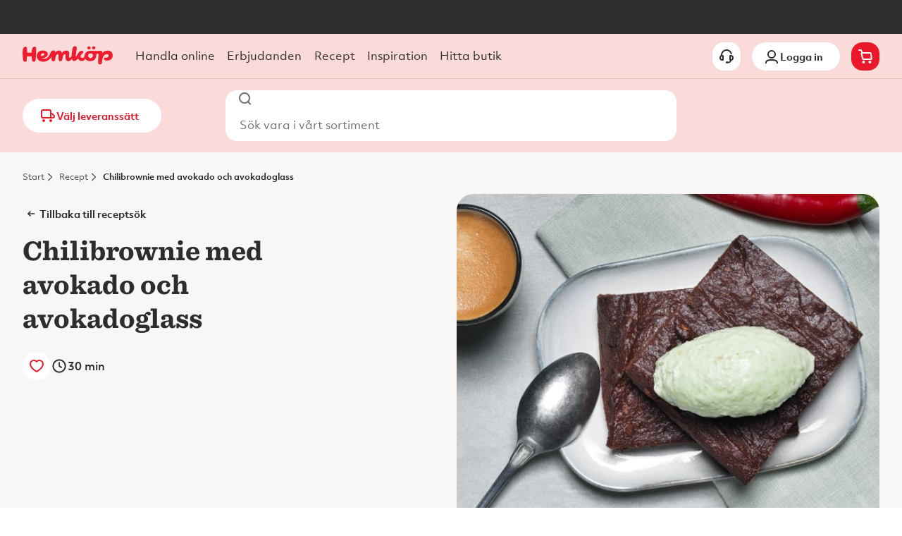

--- FILE ---
content_type: application/javascript; charset=UTF-8
request_url: https://www.hemkop.se/_next/static/ca11f794/_buildManifest.js
body_size: 1850
content:
self.__BUILD_MANIFEST=function(e,a,s,t,n,r,i,c,o,d,l,p,u,k,g,h){return{__rewrites:{afterFiles:[{has:e,source:"/:nextInternalLocale(sv)/language/files/hemkop/sv",destination:"/:nextInternalLocale/api/translations"},{has:e,source:"/:nextInternalLocale(sv)/anvandare/inloggning",destination:r},{has:e,source:"/:nextInternalLocale(sv)/leverans/valj/hem",destination:r},{has:e,source:"/:nextInternalLocale(sv)/leverans/valj/hamta",destination:r},{has:e,source:"/:nextInternalLocale(sv)/produkt/:name",destination:"/:nextInternalLocale/productDetail/:name"},{has:e,source:"/:nextInternalLocale(sv)/mina-sidor/kop/:orderId",destination:"/:nextInternalLocale/mina-sidor/kop/detalj"},{has:e,source:"/:nextInternalLocale(sv)/min-order/:orderId",destination:"/:nextInternalLocale/min-order/detalj"}],beforeFiles:[{has:e,source:"/:nextInternalLocale(sv)/mina-sidor",destination:"/:nextInternalLocale/mina-sidor/min-profil"}],fallback:[{has:e,source:"/:nextInternalLocale(sv)/payexintegration/:path*",destination:e},{has:e,source:"/:nextInternalLocale(sv)/axfood/rest/:path*",destination:e},{has:e,source:"/:nextInternalLocale(sv)/axfoodcommercewebservices/v2/:path*",destination:e},{has:e,source:"/:nextInternalLocale(sv)/cx-preview/:path*",destination:e},{has:e,source:"/:nextInternalLocale(sv)/search/:path*",destination:e},{has:e,source:"/:nextInternalLocale(sv)/buyAllProductsComponent/:componentId",destination:e},{has:e,source:"/:nextInternalLocale(sv)/genericPageBannerListComponent/:componentId",destination:e},{has:e,source:"/:nextInternalLocale(sv)/leftMenu/:path*",destination:e},{has:e,source:"/:nextInternalLocale(sv)/pageBannerListComponent/:componentId",destination:e},{has:e,source:"/:nextInternalLocale(sv)/productBannerComponent/:path*",destination:e},{has:e,source:"/:nextInternalLocale(sv)/productCarouselComponent/:path*",destination:e},{has:e,source:"/:nextInternalLocale(sv)/twoTilesButtonAndProductBannerComponent/:componentId",destination:e},{has:e,source:"/:nextInternalLocale(sv)/c/:path*",destination:e},{has:e,source:"/:nextInternalLocale(sv)/singlestepcheckout/:path*",destination:e},{has:e,source:"/:nextInternalLocale(sv)/customers/:path*",destination:e},{has:e,source:"/:nextInternalLocale(sv)/login/:path*",destination:e},{has:e,source:"/:nextInternalLocale(sv)/logout",destination:e}]},"/":[a,s,t,"static/chunks/pages/index-ebeabc2a94cbd879.js"],"/401":["static/chunks/pages/401-28d64e128878d970.js"],"/404":["static/chunks/pages/404-213ebee306d6dacc.js"],"/500":["static/chunks/pages/500-44dfd7565eb78381.js"],"/_error":["static/chunks/pages/_error-84ae7abd3f0cc500.js"],"/app-faq":[a,s,t,"static/chunks/pages/app-faq-b6a1b73eea00da91.js"],"/app-kontakta-oss":[a,s,t,"static/chunks/pages/app-kontakta-oss-b708428aea1afb83.js"],"/artikel/[...slug]":[a,s,t,"static/chunks/pages/artikel/[...slug]-c9cc6107244c6d3b.js"],"/beta/test-isr":["static/chunks/pages/beta/test-isr-00bc2604bce975f8.js"],"/butik/[id]":[a,s,t,"static/chunks/pages/butik/[id]-38c65db025830e55.js"],"/butik-sok":["static/chunks/7d0bf13e-636ad4e7de9799cb.js","static/chunks/pages/butik-sok-2c51010809df06e5.js"],"/dev-info":["static/chunks/pages/dev-info-40da97ec31611296.js"],"/erbjudanden":[i,"static/chunks/pages/erbjudanden-f9e1f06e54453759.js"],"/erbjudanden/[id]":[i,"static/chunks/pages/erbjudanden/[id]-6fa8c1561d725011.js"],"/faq":["static/chunks/pages/faq-31fa24bdd7d432a5.js"],"/glomt-losenord/aterstall-losenord-fran-email":["static/chunks/pages/glomt-losenord/aterstall-losenord-fran-email-db343f57383d6f4f.js"],"/glomt-losenord/foretag":[c,"static/chunks/pages/glomt-losenord/foretag-1006caf79f7479a5.js"],"/glomt-losenord/privat":[c,"static/chunks/pages/glomt-losenord/privat-1fe9c1140c8618fa.js"],"/handla":[a,s,t,"static/chunks/pages/handla-fae2ee7ca6f9a313.js"],"/kassa":[n,"static/chunks/344-a74ac1f4b7f91486.js",a,s,t,o,d,l,"static/chunks/pages/kassa-86fd896a0f6e22d4.js"],"/kassa/bekraftelse/[orderId]":[l,"static/chunks/pages/kassa/bekraftelse/[orderId]-0e8f978db2be2f89.js"],"/min-order/detalj":[n,p,"static/chunks/pages/min-order/detalj-5278207f5006dae2.js"],"/mina-sidor/konto-uppgifter":[u,"static/chunks/pages/mina-sidor/konto-uppgifter-7d778bf88b98e758.js"],"/mina-sidor/kop":["static/chunks/pages/mina-sidor/kop-e3030577da2aae77.js"],"/mina-sidor/kop/detalj":[n,p,"static/chunks/pages/mina-sidor/kop/detalj-2f060bf2b5f43cdc.js"],"/mina-sidor/min-profil":[u,"static/chunks/pages/mina-sidor/min-profil-5e39f933a9a94320.js"],"/mina-sidor/mina-formaner":[n,d,"static/chunks/pages/mina-sidor/mina-formaner-cbe7cf93c7fdefa1.js"],"/mina-sidor/mina-listor":[k,"static/chunks/pages/mina-sidor/mina-listor-5703fc17b015da34.js"],"/mina-sidor/mina-listor/[listId]":[k,"static/chunks/pages/mina-sidor/mina-listor/[listId]-fb9f3520cc291fb2.js"],"/mina-sidor/mitt-medlemskap":["static/chunks/pages/mina-sidor/mitt-medlemskap-b351b4333ae601b5.js"],"/mina-sidor/sparade-recept":["static/chunks/pages/mina-sidor/sparade-recept-4964471682e2fc59.js"],"/o/[deliveryId]":["static/chunks/2c796e83-9e703d279c454b8d.js","static/css/260f728284d2fef3.css","static/chunks/pages/o/[deliveryId]-84cf559b43a0d55c.js"],"/press/[[...slug]]":[a,s,t,"static/chunks/pages/press/[[...slug]]-0374872b2e105a09.js"],"/preview/erbjudanden":["static/chunks/pages/preview/erbjudanden-b6668a3854a42365.js"],"/preview/recept/[id]":[g,"static/chunks/pages/preview/recept/[id]-e174acb32eddb9b0.js"],"/productDetail/[name]":["static/chunks/pages/productDetail/[name]-e3583b51c130dc12.js"],"/recept/[id]":[g,"static/chunks/pages/recept/[id]-7c8d94d2392e8f5a.js"],"/receptsok":[a,"static/chunks/pages/receptsok-187dc88409917c95.js"],"/registrera/foretag/identifiera":[h,"static/chunks/pages/registrera/foretag/identifiera-e7594745afaf9fc0.js"],"/registrera/foretag/skapa":[s,"static/chunks/pages/registrera/foretag/skapa-6289dd5b496b878d.js"],"/registrera/foretag/valkommen":["static/chunks/pages/registrera/foretag/valkommen-26482c24bb59f649.js"],"/registrera/privat/identifiera":[h,"static/chunks/pages/registrera/privat/identifiera-243ccd3596fecf3a.js"],"/registrera/privat/skapa":["static/chunks/pages/registrera/privat/skapa-d08ee26541b82704.js"],"/registrera/privat/slutfor":["static/chunks/pages/registrera/privat/slutfor-c8b0193d43f4b7d0.js"],"/registrera/privat/valkommen":["static/chunks/pages/registrera/privat/valkommen-e5908440541853ae.js"],"/sok":[a,"static/chunks/pages/sok-e5e2793dac41679c.js"],"/sortiment/[...categories]":[a,s,t,"static/chunks/pages/sortiment/[...categories]-072bb78270805176.js"],"/varukorg":[n,a,s,t,o,"static/chunks/pages/varukorg-bc27972c11b4319c.js"],"/veckans-erbjudanden":[a,s,t,"static/chunks/pages/veckans-erbjudanden-f78d757e8c4a3175.js"],sortedPages:["/","/401","/404","/500","/_app","/_error","/app-faq","/app-kontakta-oss","/artikel/[...slug]","/beta/test-isr","/butik/[id]","/butik-sok","/dev-info","/erbjudanden","/erbjudanden/[id]","/faq","/glomt-losenord/aterstall-losenord-fran-email","/glomt-losenord/foretag","/glomt-losenord/privat","/handla","/kassa","/kassa/bekraftelse/[orderId]","/min-order/detalj","/mina-sidor/konto-uppgifter","/mina-sidor/kop","/mina-sidor/kop/detalj","/mina-sidor/min-profil","/mina-sidor/mina-formaner","/mina-sidor/mina-listor","/mina-sidor/mina-listor/[listId]","/mina-sidor/mitt-medlemskap","/mina-sidor/sparade-recept","/o/[deliveryId]","/press/[[...slug]]","/preview/erbjudanden","/preview/recept/[id]","/productDetail/[name]","/recept/[id]","/receptsok","/registrera/foretag/identifiera","/registrera/foretag/skapa","/registrera/foretag/valkommen","/registrera/privat/identifiera","/registrera/privat/skapa","/registrera/privat/slutfor","/registrera/privat/valkommen","/sok","/sortiment/[...categories]","/varukorg","/veckans-erbjudanden"]}}(void 0,"static/chunks/4159-5989fde5dea1a669.js","static/chunks/8796-35a55852497cbd60.js","static/chunks/7310-47d6593ad9971850.js","static/chunks/3538-14a8c045531a0d0a.js","/:nextInternalLocale","static/chunks/8437-dc7b4e8cf1425b91.js","static/chunks/8984-77d3360ebd2ea286.js","static/chunks/4235-6e40f1771d071747.js","static/chunks/6629-d2b393aa28dd192b.js","static/chunks/873-a0c568be47a6eae4.js","static/chunks/9407-8ecaaa82902bec86.js","static/chunks/3444-96f3ddb528125e76.js","static/chunks/3630-f304ae70c60d9a41.js","static/chunks/1578-43018685e87a628a.js","static/chunks/8508-28efaf63ade6c625.js"),self.__BUILD_MANIFEST_CB&&self.__BUILD_MANIFEST_CB();

--- FILE ---
content_type: application/javascript; charset=UTF-8
request_url: https://www.hemkop.se/_next/static/chunks/pages/faq-31fa24bdd7d432a5.js
body_size: 2290
content:
(self.webpackChunk_N_E=self.webpackChunk_N_E||[]).push([[7746],{50008:function(e,t,n){(window.__NEXT_P=window.__NEXT_P||[]).push(["/faq",function(){return n(77342)}])},77342:function(e,t,n){"use strict";let r,i;n.r(t),n.d(t,{__N_SSG:function(){return P},default:function(){return C}});var o=n(48282),a=n(18529);let l=()=>"u">typeof window,s=e=>e instanceof HTMLIFrameElement,d=e=>{"complete"===window.document.readyState?e():window.addEventListener("load",e)},u=(e,t)=>{t(),e.addEventListener("load",t)},c=(e,t)=>{var n,r;let i=(null==(n=e.contentWindow)?void 0:n.document.readyState)==="complete";return"about:blank"!==e.src&&(null==(r=e.contentWindow)?void 0:r.location.href)!=="about:blank"&&i?t():e.addEventListener("load",t)},f=()=>({offsetSize:0,checkOrigin:!0,enableLegacyLibSupport:!1}),m=e=>{try{return new URL(e.src).origin===window.location.origin}catch{return!1}},g=e=>{try{let t=new URL(e.src).origin;if("about:blank"!==t)return t}catch{}return null},h=e=>(Object.keys(e).forEach(t=>void 0===e[t]&&delete e[t]),e),w=e=>{let{height:t,width:n}=e.getBoundingClientRect();return{height:Math.ceil(t),width:Math.ceil(n)}},y=(e,t)=>e?t?e.querySelector(t):e.documentElement:null,b=(e,t)=>{e&&(t.bodyPadding&&(e.body.style.padding=t.bodyPadding),t.bodyMargin&&(e.body.style.margin=t.bodyMargin))},p=e=>e<=100?100:e<=120?1e3:1e4,v=()=>"[iFrameSizer]ID:0:false:false:32:true:true::auto:::0:false:child:auto:true:::true:::false",E=(r=null,()=>{if(!r){let e=({target:e})=>{let t=S.find(({iframe:t})=>t.contentDocument===e.ownerDocument);if(!t)return;let{iframe:n,settings:r}=t,i=y(n.contentDocument,r.targetElementSelector);if(!i)return;let{height:o}=w(i);o&&k({newHeight:o,registeredElement:t})};r=new ResizeObserver(t=>t.forEach(e))}return r}),S=[],L=(e,t)=>{if(!l())return[];let n={...f(),...h(e??{})},r="string"==typeof t?Array.from(document.querySelectorAll(t)).filter(s):t?s(t)?[t]:[]:Array.from(document.getElementsByTagName("iframe")),i=function(e,t){if(Array.isArray(e.checkOrigin))return e.checkOrigin;if(!e.checkOrigin)return[];let n=[];for(let e of t){let t=g(e);t&&n.push(t)}return n}(n,r);return r.map(e=>{let t={iframe:e,settings:n,interactionState:{isHovered:!1},initContext:{isInitialized:!1,retryAttempts:0}},r=function(e,t){let n=m(e.iframe)?function(e){let{iframe:t,settings:n}=e,{targetElementSelector:r}=n,i=0,o=()=>{let e=y(t.contentDocument,r);if(!t.contentDocument||!e)return setTimeout(o,p(++i));b(t.contentDocument,n),E().observe(e)};return c(t,o),()=>{let e=y(t.contentDocument,r);e&&E().unobserve(e),t.removeEventListener("load",o)}}(e):function(e,t){let{iframe:n,initContext:r,settings:{checkOrigin:i,enableLegacyLibSupport:o,targetElementSelector:a,bodyPadding:l,bodyMargin:s}}=e,d=r=>{var a;let l=!i||t.includes(r.origin);if(!(n.contentWindow!==r.source||!l)){if((null==(a=r.data)?void 0:a.type)==="iframe-resized"){let{height:t}=r.data;t&&k({newHeight:t,registeredElement:e});return}if(o){let t=function(e){if("string"==typeof e.data&&e.data.startsWith("[iFrameSizer]")){let[t,n]=e.data.split(":"),r=+n;return r>0?r:null}return null}(r);null!==t&&k({newHeight:t,registeredElement:e});return}}};window.addEventListener("message",d);let c=o?v():{type:"iframe-child-init",targetElementSelector:a,bodyPadding:l,bodyMargin:s},f=()=>{u(n,()=>{var e;return null==(e=n.contentWindow)?void 0:e.postMessage(c,"*")}),r.retryAttempts++,r.retryTimeoutId=window.setTimeout(f,p(r.retryAttempts))};return f(),()=>window.removeEventListener("message",d)}(e,t),r=function({iframe:e,interactionState:t}){let n=()=>{t.isHovered=!0},r=()=>{t.isHovered=!1};return e.addEventListener("mouseenter",n),e.addEventListener("mouseleave",r),()=>{e.removeEventListener("mouseenter",n),e.removeEventListener("mouseleave",r)}}(e);return()=>{n(),r()}}(t,i);return S.push(t),{unsubscribe:()=>{r(),S=S.filter(t=>t.iframe!==e)}}})};function k({registeredElement:e,newHeight:t}){let{iframe:n,settings:r,interactionState:i,initContext:o}=e;o.isInitialized||(o.isInitialized=!0,clearTimeout(o.retryTimeoutId));let a=n.getBoundingClientRect(),l=t+r.offsetSize;if(n.style.height=`${l}px`,!r.onIframeResize)return;let s={iframe:n,settings:{...r},interactionState:{...i},previousRenderState:{rect:a},nextRenderState:{rect:n.getBoundingClientRect()}};r.onIframeResize(s)}let z=(i=null,()=>(i||(i=new ResizeObserver(e=>{if(!e[0].target)return;let{height:t,width:n}=w(e[0].target);window.parent.postMessage({type:"iframe-resized",width:n,height:t},"*")})),i)),x=!1;l()&&window.self!==window.top&&window.addEventListener("message",e=>{var t;(null==(t=e.data)?void 0:t.type)==="iframe-child-init"&&d(()=>(function e(t,n=0){let{targetElementSelector:r,bodyPadding:i,bodyMargin:o}=t.data,a=y(document,r);if(x||window.parent!==t.source)return;if(!a)return setTimeout(()=>e(t,n+1),p(n));b(document,{bodyMargin:o,bodyPadding:i});let l=z();l.disconnect(),l.observe(a),x=!0})(e))});var _=n(80753);let M=(0,n(23523).ZP)(function(e){let t=(0,a.useRef)(null),{settings:n,iframeAttributes:r}=function(e){let{offsetSize:t,enableLegacyLibSupport:n,checkOrigin:r,onIframeResize:i,targetElementSelector:o,bodyMargin:a,bodyPadding:l,...s}=e;return{iframeAttributes:s,settings:{offsetSize:t,enableLegacyLibSupport:n,checkOrigin:r,onIframeResize:i,targetElementSelector:o,bodyMargin:a,bodyPadding:l}}}(e);return(0,a.useEffect)(()=>{if(!t.current)return;let e=L(n,t.current);return()=>e.forEach(e=>e.unsubscribe())},[]),(0,o.jsx)("iframe",{...r,ref:t})}).withConfig({componentId:"sc-1e40115c-0"})(["display:block;width:",";min-width:100%;height:100%;border:none;"],(0,_.hO)(1));var O=()=>((0,a.useEffect)(()=>{let e=e=>{"@IMBOX/onHelpcenterLinkClick"===e.data.type&&window.scrollTo({top:0})};return window.addEventListener("message",e,!1),()=>{window.removeEventListener("message",e)}}),(0,o.jsx)(M,{title:"Hemk\xf6p FAQ",src:"https://hemkop.imbox.wiki",enableLegacyLibSupport:!0})),R=n(14153),I=n(76924),T=n(28649),A=n.n(T),P=!0,C=e=>{let{canonicalUrl:t}=e,{t:n}=(0,I.Z)("customerservice");return(0,o.jsxs)(o.Fragment,{children:[(0,o.jsxs)(A(),{children:[(0,o.jsx)("title",{children:"".concat(n("faq->title")).concat(n("common:seo->defaultTitleSuffix"))}),(0,o.jsx)("meta",{name:"description",content:n("faq->info")},"description")]}),(0,o.jsx)(R.Z,{url:t}),(0,o.jsx)(O,{})]})}}},function(e){e.O(0,[2888,9774,179],function(){return e(e.s=50008)}),_N_E=e.O()}]);
//# sourceMappingURL=faq-31fa24bdd7d432a5.js.map

--- FILE ---
content_type: application/javascript
request_url: https://widget.releasy.se/static/js/CustomerChatHemkopmsgHeadless.js
body_size: 7721
content:
!function(t,e,s,a,i){t._genesysJs=e,t[e]=t[e]||function(){(t[e].q=t[e].q||[]).push(arguments)},t[e].t=1*new Date,t[e].c={environment:"prod-euc1",deploymentId:"b170359a-282a-420e-bd23-6fda2bb7b7e5"},(i=document.createElement("script")).async=1,i.src="https://apps.mypurecloud.de/genesys-bootstrap/genesys.min.js",i.charset="utf-8",document.head.appendChild(i)}(window,"Genesys"),Genesys("registerPlugin","Plugin",(function(t){releasySupportChatWidget.addscriptjs(),t.command("GenesysJS.configuration").then((t=>{console.log("Deployment configuration",t),setTimeout((function(){releasySupportChatWidget.InitChat()}),releasySupportChatWidget.InitDelay??0)}))}));class ReleasySupportChatWidget{constructor(){this.InitDelay=4e3,this.chatstarted=!1,this.chatUserName="",this.chatQuery="",this.agentname="",this.avatar="",this.alertstate,this.mcount=1,this.Language,this.NewMessages=0,this.$audio,this.$StartButton,this.$chatButtonText,this.$chatHeader,this.$chatHeader2,this.$chatContainer,this.$chatStart,this.$chatwindow,this.$chatMessageDiv,this.$latestChatMessageDiv,this.$chatMessageText,this.$chatMessageTextSendBtn,this.$chatContainerButtonCoBrowseAbort,this.$chatContainerButtonAndText,this.$chatContainerLatestChatMessage,this.$userInformation,this.$sendbuttonsvg,this.$sendbuttonsvg2,this.$chatButtonNewmessages,this.$chatNotificationIfOnSamePage,this.$chatContainerButtonAndText2,this.textFilePath="https://widget.releasy.se/static/js/something.txt",this.indicatemeUrl="https://csi.indicateme.se/1/11/160471?callid=",this.FormName="",this.chatNameText0="",this.chatNameText1="",this.chatNameText2="",this.chatNameText3="",this.chatNameText4="",this.chatNameText5="",this.chatNameText6="",this.chatNameText7="",this.chatNameText8="",this.chatNameText9="",this.FormEmailAddress="",this.FormQuery="",this.customerSentMessageDisabledTimeStamp=!1,this.agentSentMessageDisabledTimeStamp=!1,this.systemSentMessageDisabledTimeStamp=!1,this.StringBuilderWebsite="",this.premessagesent=!1,this.sessionVariablesPrefix="NDErvisuLOqU",this.writingElement,this.QueueName="",this.Category="",this.Brand="",this.Country="",this.clientTypingTimer=null,this.clientTyping=!1,this.wssurl="",this.rooturl="",this.chaturl="",this.chaturlcss="",this.organizationid="",this.deploymentId="",this.targetAddress="",this.openSocket,this.leftChatText="",this.TextsOffline=[],this.isFirstConnection=!1,this.startWebSocket,this.isFirstConnection=!0,this.region="mypurecloud.de",this.messageId="",this.Id="",this.FileType="",this.isForms=!1,this.Subject="",this.UseGenesysAvatar=!1,this.UseGeneralAvatar=!1,this.GeneralAvatarUrl="/static/img/hemkop/Hemkop_ikoner_2023_Kundservice_Final.svg";document.addEventListener("DOMContentLoaded",(()=>{let t=this;"onpagehide"in window?document.addEventListener("pagehide",t.closeWindowHandler,t):document.addEventListener("beforeunload",t.closeWindowHandler,!1)}),{once:!0})}addscriptjs(){this.chaturl=$("#data-chatframe").attr("data-chaturl"),this.rooturl=$("#data-chatframe").attr("data-genesys-url"),this.organizationid=$("#data-chatframe").attr("data-organizationid"),this.deploymentId=$("#data-chatframe").attr("data-deploymentid"),this.chaturlcss=$("#data-chatframe").attr("data-chaturlcss"),$("head").append("<link rel='stylesheet' type='text/css' href='"+this.chaturl+"/"+this.chaturlcss+"'>"),$("head").append("<script src='"+this.chaturl+"/static/js/openinghours.js'><\/script>"),$("head").append("<script src='"+this.chaturl+"/static/js/settingsHemkop.js'><\/script>"),$("head").append("<script src='"+this.chaturl+"/static/js/SettingsChatMsgHeadless.js'><\/script>")}InitChat(t=!1){$(".loading-bar").html(""),$("#chatframe").val(""),$("#chatSuveryFrame").remove();let e=this;this.chaturl=$("#data-chatframe").attr("data-chaturl"),this.rooturl=$("#data-chatframe").attr("data-genesys-url"),this.organizationid=$("#data-chatframe").attr("data-organizationid"),this.deploymentId=$("#data-chatframe").attr("data-deploymentid"),this.chaturlcss=$("#data-chatframe").attr("data-chaturlcss"),$("head").append("<meta http-equiv='cache-control' content='no-cache'>"),$("head").append("<meta http-equiv='expires' content='0'>"),$("head").append("<meta http-equiv='pragma' content='no-cache'>");const s=new ReleasySettingsChatWidget;window.releasySettingsChatWidget=s,this.Language=$("#data-chatframe").attr("data-lang"),s.GetsessionStorages(),this.CreateChatWindows(),this.chatstarted=this.getSessionValue(this.sessionVariablesPrefix+"chatstarted"),null==this.chatstarted&&(this.chatstarted=!1),"true"==this.chatstarted&&(this.chatstarted=!0),1==this.chatstarted&&setTimeout((function(){$(".BubbleNotification").show(),"1"==releasySupportChatWidget.getSessionValue(releasySupportChatWidget.sessionVariablesPrefix+"BubbleNotification")?$(".BubbleNotification").css("background-color","red"):$(".BubbleNotification").css("background-color","green")}),250),settings[this.Language].enablenotify&&setTimeout((function(){e.NotifyCustomer(settings[e.Language].notifyheaderone,settings[e.Language].notifycustomertimeout)}),settings[e.Language].notifycustomertimeout),window.addEventListener("resize",(function(){this.vh=.01*window.innerHeight,this.innerChatWindow=$("#chatwindow").innerHeight(),document.documentElement.style.setProperty("--vh",this.vh+"px"),document.documentElement.style.setProperty("--vhC",this.innerChatWindow+"px"),setTimeout((function(){window.innerWidth>=1023?$("body").removeAttr("style"):window.innerWidth<=1023&&!e.$chatContainer.is(":hidden")&&$("body").css("overflow","hidden")}),100)})),1==this.chatstarted?(this.openStart(!0),this.startChat(!0),s.sessionJoinToken=releasySupportChatWidget.getSessionValue(releasySupportChatWidget.sessionVariablesPrefix+"CoBrowsesessionJoinToken"),"undefined"==s.sessionJoinToken&&(s.sessionJoinToken=null),"null"==s.sessionJoinToken||null==s.sessionJoinToken?releasySupportChatWidget.CoBrowseHideAbortBtn():releasySupportChatWidget.CoBrowseShowAbortBtn()):(releasySupportChatWidget.setSessionValue(releasySupportChatWidget.sessionVariablesPrefix+"ListTextBankId",null),releasySupportChatWidget.deleteSession(releasySupportChatWidget.sessionVariablesPrefix+"ListTextBankId",null));new FileUpload(settings[e.Language].fileUploadUri,e);this.getSessionValue(this.sessionVariablesPrefix+"minimizeWindow");null==this.getSessionValue(this.sessionVariablesPrefix+"minimizeWindow")&&this.minimizeWindowDirect()}closeWindowHandler(){releasySettingsChatWidget.disconnect()}GetCategory(){let t=this;for(var e in $("#ChatSubject").empty(),$("#ChatSubject").off("change").on("change",(function(){t.chatNameText0=t.getSessionValue(t.sessionVariablesPrefix+"appChatt"),"true"==t.chatNameText0?t.Category=$("#ChatSubject").val()+"appChatt":t.Category=$("#ChatSubject").val()})),settings[this.Language].chatSubject)0==e?$("#ChatSubject").append("<option   value='"+settings[this.Language].chatSubjectValues[e]+"' disabled selected>"+settings[this.Language].chatSubject[e]+"</option>"):$("#ChatSubject").append("<option value='"+settings[this.Language].chatSubjectValues[e]+"'>"+settings[this.Language].chatSubject[e]+"</option>")}NotifyCustomer(t,e){$(".chatButtonNewmessages").text(t),this.$chatButtonNewmessages.show(),this.$chatButtonNewmessages.removeAttr("disabled")}NotifyCustomerHide(){this.$chatButtonNewmessages.hide(),$(".BubbleNotification").css("background-color","green"),releasySupportChatWidget.setSessionValue(releasySupportChatWidget.sessionVariablesPrefix+"BubbleNotification","0")}CoBrowseShowAbortBtn(){this.$chatContainerButtonCoBrowseAbort.show()}CoBrowseHideAbortBtn(){this.$chatContainerButtonCoBrowseAbort.hide()}CreateChatWindows(){$(".loading-bar").html(""),this.$audio=$("<audio id='chatAlert' src='"+this.chaturl+"/static/snd/alert.mp3' type='audio/mpeg'></audio>"),this.$StartButton=$("<button aria-label='Öppna chatt' role='button' class='startChatButton focusable-div' onkeydown='releasySupportChatWidget.handleKeyDown(event, 0)' onclick='releasySupportChatWidget.openStart(false);'><div class='BubbleNotification'></div><div class='chatButtonImage'></div></button>"),this.$chatButtonText=$("<div class='chatButtonText'>"+settings[this.Language].chatButtonText+"</div>"),this.$chatButtonNewmessages=$("<div class='slide-in-fwd-bottom'><div class='chatButtonNewmessages '></div> <div class='chatButtonNewmessagesArrowDown'></div></div>"),this.$chatNotificationIfOnSamePage=$("<div class='notifycustomer slide-in-fwd-bottom'>"+settings[this.Language].notifyheaderone+" <h3>"+settings[this.Language].notifyheaderthree+"</h3></div>"),this.$chatHeader=$("<div class='chatHeader'><button class='chatMinimizeBtn' aria-label='Minimera chatt'  onclick='releasySupportChatWidget.minimizeWindow();' style='pointer-events: all;'><img src='https://widget.releasy.se/static/img/hemkop/minus.svg' alt='"+settings[this.Language].chatMinimize+"' class='chatCloseButton'></button><button aria-label='Stäng chatt' class='chatExitBtn' onclick='releasySupportChatWidget.exitChat();' style='pointer-events: all;'><img src='https://widget.releasy.se/static/img/hemkop/close.svg' alt="+settings[this.Language].chatExit+" class='chatCloseButton'></button></div>"),this.$chatContainer=$("<div id='chatContainer' class='chatContainer scale-in-br'></div>"),this.$chatContainerButtonCoBrowseAbort=$("<div id='chatContainerButtonCoBrowseAbort' class='chatContainerButtonAndText' ></div>"),this.$chatContainerButtonAndText=$("<div id='chatContainerButtonAndText' class='chatContainerButtonAndText' ></div>"),this.$chatContainerButtonAndText2=$("<div id='chatContainerButtonAndText2' class='chatContainerButtonAndText2' ></div>"),this.$chatContainerLatestChatMessage=$("<div id='chatContainerLatestChatMessage' style='display:flex'></div>"),this.$chatStart=$("<div id='chatStart' class='chatStart'></div>"),this.$chatwindow=$("<div id='chatwindow' class='chatwindow chatwindowMobile'></div>"),this.$chatMessageDiv=$("<div id='chatMessageTextDiv' class='chatMessageTextDiv'></div>"),this.$latestChatMessageDiv=$("<div id='latestChatMessageTextDiv' style='height:auto; display:flex;border-radius:55px;margin-bottom:0.5em;border:unset; border-top:0px solid lightgray;' class='chatMessageTextDiv fadein'></div>"),this.$chatCoBrowseBtnAbort=$("<div onclick='releasySupportChatWidget.chatCoBrowseAbort();' id='chatCoBrowseBtnAbort' class='chatButtonPosition'></div>"),this.$chatMessageText=$("<textarea autocomplete='off' id='chatInputBox' type='text' class='chatMessageText' name='chatMessageText' placeholder='"+settings[this.Language].writeMessage+"...'></textarea>"),this.$chatMessageTextSendBtn=$("<div onclick='releasySupportChatWidget.chatMessageTextSend();'  id='chatMessageTextSendBtn' class='chatButtonPosition'></div>"),this.$CoBrowseBtnAbortbuttonsvg=$("<button type='button' id='CoBrowseAbortBtn' class='btn btn-primaryRel btn-advania'>"+settings[this.Language].CoBrowseAbort+"</button> "),this.$sendbuttonsvg=$("<img hidden class='buttonImage' alt='Skicka' role='presentation' src='' id='sendbuttonsvg'></img>"),this.$sendbuttonsvg2=$("<button type='button' id='sendMsg' class='btn btn-primaryRel btn-advania'>"+settings[this.Language].sendChatTextButton+"</button> "),this.$chatCoBrowseBtnAbort.append(this.$CoBrowseBtnAbortbuttonsvg),this.$chatMessageTextSendBtn.append(this.$sendbuttonsvg),this.$chatMessageTextSendBtn.append(this.$sendbuttonsvg2),$("#chatframe").append(this.$StartButton),$("#chatframe").prepend(this.$chatButtonNewmessages),$("#chatframe").append(this.$chatContainer),this.$StartButton.append(this.$chatButtonText),this.$StartButton.append(this.$chatButtonNewmessages),this.$chatButtonNewmessages.hide(),this.$chatContainerButtonCoBrowseAbort.hide(),$(".chatContainer").hide(),this.chatstarted=this.getSessionValue(this.sessionVariablesPrefix+"chatstarted"),"true"==this.chatstarted||1==this.chatstarted?this.bindDivStartContent():this.bindDivStartContentFAQchat(),$(".startChatButton").show();let t=this;this.$chatMessageText.off("click").on("click",(function(){setTimeout((function(){t.updateChatWindow()}),250)})),this.$chatSurvey=$("<div class='chatSurvey'><button height='0' width='0' onclick='releasySupportChatWidget.resetIframeWindow()' value='X'><img src='"+this.chaturl+"/static/img/cross-40.png' alt="+settings[this.Language].chatExit+" class='chatCloseButton' aria-label='Stäng'></img></button><iframe src='' id='chatSuveryFrame'></iframe></div>"),this.$chatSurvey.slideToggle(),$("#chatframe").append(this.$chatSurvey),$("#chatSuveryFrame").onload=function(){$chatSurvey.slideToggle()}}resetIframeWindow(){this.$chatSurvey.slideToggle(),$("#chatSuveryFrame").attr("src",""),sessionStorage.getItem("Sessionid")&&$(".startChatButton").hide()}minimizeWindow(){$("body").removeAttr("style"),$(".chatContainer").slideToggle(),$(".startChatButton").css("display","block"),this.setSessionValue(this.sessionVariablesPrefix+"minimizeWindow","1")}minimizeWindowDirect(){$("body").removeAttr("style"),$(".chatContainer").css("display","none"),$(".startChatButton").css("display","block"),this.setSessionValue(this.sessionVariablesPrefix+"minimizeWindow","1")}LogonBankId(){const t=new XMLHttpRequest;t.open("GET","https://bankid-idp.releasy.eu/auth_code",!0),t.onload=function(){if(200===t.status){const e=JSON.parse(t.responseText);e.code?(alert("Authorization Code: "+e.code),releasySupportChatWidget.authCode=e.code,releasySupportChatWidget.integrateGenesysAuth(e.code,releasySupportChatWidget.getStoredCodeVerifier(),releasySupportChatWidget.getStoredNonce())):alert("No authorization code returned.")}else alert("Failed to get authorization code.")},t.onerror=function(){alert("An error occurred while making the request.")},t.send()}integrateGenesysAuth(t,e,s){releasySupportChatWidget.authCode=t,releasySupportChatWidget.authCodeVal=t,console.log("Initializing Genesys Plugin"),releasySettingsChatWidget.startQrCodeGeneration()}getStoredCodeVerifier(){let t=sessionStorage.getItem("codeVerifier");return t||(console.log("Code Verifier not found in session, generating new one"),t=releasySupportChatWidget._generateCodeVerifier(128),sessionStorage.setItem("codeVerifier",t)),t}getStoredNonce(){let t=sessionStorage.getItem("nonce");return t||(console.log("Nonce not found in session, generating new one"),t=releasySupportChatWidget._generateNonce(16),sessionStorage.setItem("nonce",t)),t}_generateNonce(t){const e="ABCDEFGHIJKLMNOPQRSTUVWXYZabcdefghijklmnopqrstuvwxyz0123456789";return Array.from({length:t},(()=>e.charAt(Math.floor(62*Math.random())))).join("")}_generateCodeVerifier(t){const e="ABCDEFGHIJKLMNOPQRSTUVWXYZabcdefghijklmnopqrstuvwxyz0123456789-._~";return Array.from({length:t},(()=>e.charAt(Math.floor(66*Math.random())))).join("")}openStart(t){0==t&&(releasySupportChatWidget.setSessionValue(releasySupportChatWidget.sessionVariablesPrefix+"minimizeWindow","0"),$(".BubbleNotification").css("background-color","green"),releasySupportChatWidget.setSessionValue(releasySupportChatWidget.sessionVariablesPrefix+"BubbleNotification","0"));let e=this;$(".loading-bar").html(""),$(".notifycustomer").attr("hidden","hidden"),$(".chatMinimizeBtn").css("pointer-events","none"),$(".chatExitBtn").css("pointer-events","none"),$("body").removeAttr("style"),this.$chatContainer.is(":hidden")?(setTimeout((function(){$(".chatMinimizeBtn").css("pointer-events","all"),$(".chatExitBtn").css("pointer-events","all"),e.$chatContainer.toggleClass("chatMinimize",!1),e.$chatMessageDiv.toggleClass("chatToggleMinimize",!1)}),1400),window.innerWidth>=1023?$("body").removeAttr("style"):window.innerWidth<=1023&&$("body").css("overflow","hidden")):($(".chatMinimizeBtn").css("pointer-events","none"),$(".chatExitBtn").css("pointer-events","none"),this.$chatMessageDiv.toggleClass("chatToggleMinimize",!0),this.$chatContainer.toggleClass("chatMinimize",!0)),this.$chatContainer.toggleClass("chatMinimize",!0),$(document).ready((function(){if(e.$chatContainer.css("display","block"),e.$chatContainer.is(":hidden")){let t=$("#Name").val(),s=$("#Query").val();""!=t&&(e.chatinputstr=t+"|"+s,e.setSessionValue(e.sessionVariablesPrefix+"chatinputstr",e.chatinputstr))}else sessionStorage&&e.getSessionValue(e.sessionVariablesPrefix+"Status"),"Closed"!==this.Status&&0==e.chatstarted||(e.$chatButtonNewmessages.hide(),e.NewMessages=0,$(".startChatButton").hide())})),setTimeout((function(){$(".chatMinimizeBtn").css("pointer-events","unset"),$(".chatExitBtn").css("pointer-events","unset")}),1250),setTimeout((function(){e.updateChatWindow()}),250)}setSessionValue(t,e){document.cookie=t+"="+e+"; path=/; domain=.hemkop.se; SameSite=None; Secure"}deleteSession(t){document.cookie=t+"=; expires=Thu, 01 Jan 1970 00:00:00 UTC; path=/; domain=.hemkop.se; SameSite=None; Secure"}getSessionValue(t){for(var e=t+"=",s=decodeURIComponent(document.cookie).split(";"),a=0;a<s.length;a++){for(var i=s[a];" "===i.charAt(0);)i=i.substring(1);if(0===i.indexOf(e))return i.substring(e.length,i.length)}return null}isChatAvailable(){const t=new Date,e=t.getDay(),s=t.getHours();var a=0,i=0;return 0==e?(a=10,i=22):6==e?(a=10,i=18):(a=8,i=22),e>=0&&e<=6&&s>=a&&s<i}ToFAQUrl(){window.location.href=settings[this.Language].FAQInformationLink}bindDivStartContentFAQchat(){this.$chatButtonNewmessages.hide(),this.NewMessages=0,$(".startChatButton").hide(),this.$chatStart.html(""),this.$chatHeaderFAQchat=$("<div class='chatHeader'><button class='chatMinimizeBtn2' aria-label='Minimera chatt'  onclick='releasySupportChatWidget.minimizeWindow();' style='pointer-events: all;'><img src='https://widget.releasy.se/static/img/hemkop/minus.svg' alt='"+settings[this.Language].chatMinimize+"' class='chatCloseButton'></button><button aria-label='Stäng chatt' class='chatExitBtn' onclick='releasySupportChatWidget.exitChat();' style='pointer-events: all;'><img src='https://widget.releasy.se/static/img/hemkop/close.svg' alt="+settings[this.Language].chatExit+" class='chatCloseButton'></button></div>"),this.$chatInputTitleFAQchat=$("<div class='chatinputtitleFAQChat chatinputdiv'>"+settings[this.Language].chatInputTitleFAQchat+"</div>"),this.$chatInputMainFAQchat=$("<div class='chatinputdivMainFAQchat'>"+settings[this.Language].chatInputMainFAQchat+"</div>"),this.$chatStartButtonFAQ=$("<button onkeydown='releasySupportChatWidget.handleKeyDown(event, 7)' style='margin-top: 32px;' class='chatinputdiv'><div onclick='releasySupportChatWidget.ToFAQUrl();' class='webui-button webui-button--primary'>"+settings[this.Language].FAQChatButtonText+"</div></button>"),this.$chatStartButtonToChat=$("<button  onkeydown='releasySupportChatWidget.handleKeyDown(event, 8)' style='margin-top: 32px;' class='chatinputdiv'><div onclick='releasySupportChatWidget.bindDivStartContent();' class='webui-button webui-button--primary'>"+settings[this.Language].TochatChatButtonText+"</div></button>"),this.$chatStart.append(this.$chatHeaderFAQchat),this.$chatStart.append(this.$chatInputTitleFAQchat),this.$chatStart.append(this.$chatInputMainFAQchat),this.$chatStart.append(this.$chatStartButtonFAQ),this.$chatStart.append(this.$chatStartButtonToChat),this.$chatContainer.append(this.$chatStart),$(".chatHeaderText").html(settings[this.Language].chatHeaderText),"1"==this.getSessionValue(this.sessionVariablesPrefix+"minimizeWindow")?this.$chatContainer.hide():this.$chatContainer.show()}bindDivStartContent(){this.$chatButtonNewmessages.hide(),this.NewMessages=0,$(".startChatButton").hide(),this.$chatStart.html(""),this.$chatHeader=$("<div class='chatHeader'><button class='chatMinimizeBtn2' aria-label='Minimera chatt' onclick='releasySupportChatWidget.minimizeWindow();' style='pointer-events: all;'><img src='https://widget.releasy.se/static/img/hemkop/minus.svg' alt='"+settings[this.Language].chatMinimize+"' class='chatCloseButton'></button><button aria-label='Stäng chatt' class='chatExitBtn' onclick='releasySupportChatWidget.exitChat();' style='pointer-events: all;'><img src='https://widget.releasy.se/static/img/hemkop/close.svg' alt="+settings[this.Language].chatExit+" class='chatCloseButton'></button></div>"),this.$chatHeader2=$("<div class='chatHeader'><button class='chatMinimizeBtn'  onclick='releasySupportChatWidget.minimizeWindow();'><img src='"+this.chaturl+"/static/img/hemkop/minus.svg' alt='"+settings[this.Language].chatMinimize+"' class='chatCloseButton'></img><div class='LogoWrapper' style='float:left;margin-top:3%;'></div></button><button class='chatExitBtn'  onclick='releasySupportChatWidget.exitChat();'><img src='"+this.chaturl+"/static/img/hemkop/close.svg' alt="+settings[this.Language].chatExit+" class='chatCloseButton'></img></button>"),this.isChatAvailable()?(this.$chatInputTitle=$("<div class='chatinputtitle chatinputdiv'>"+settings[this.Language].chatInputTitle+"</div>"),this.$chatNameText=$("<div class='chatinputdiv'><label for='Name' >"+settings[this.Language].chatInputName+"</label><input type='text' class='chatinput form-control' id='Name' value='"+settings[this.Language].chatInputNameTextBox+"' onfocus='releasySupportChatWidget.clearText(this)' onblur='releasySupportChatWidget.resetText(this)' /><label id='chatnameerrorinputlabel' class='chaterrorinputlabel' style='display: none;'>"+settings[this.Language].inputerror+"</label></div>"),this.$chatSubject=$("<div class='chatinputdiv'><div class='chatinputlabel'>"+settings[this.Language].chatSubjectLabelText+"</div><select class='chatinput form-control' id='ChatSubject'></select><label id='chatSubjecterrorinputlabel' class='chaterrorinputlabel' style='display: none;'>"+settings[this.Language].inputerror+"</label></div>"),this.$chatQueryText=$("<div class='chatinputdiv'><div class='chatinputlabel'>"+settings[this.Language].chatInputInfoText+"</div><textarea placeholder ='"+settings[this.Language].chatQuery+"' autocomplete='off'   rows='1' class='chatqueryinput form-control' id='Query'></textarea></div>"),this.$chatStartButton=$("<button onkeydown='releasySupportChatWidget.handleKeyDown(event, 1)' style='margin-top: 32px;' class='chatinputdiv'><div onclick='releasySupportChatWidget.startChat(false);' class='webui-button webui-button--primary'>"+settings[this.Language].startChatButtonText+"</div></button>"),this.$chatInputInfoText=$("<div class='chatinputInfoText'>"+settings[this.Language].chatInputInfoText+"</div>"),this.$chatFAQInformation=$("<a target='_blank' href="+settings[this.Language].FAQInformationLink+" style='margin-top:inherit;margin-bottom:inherit;font-size:14px;' class='chatinputtitle GDPRLink'>"+settings[this.Language].FAQInformationText+" <img src='"+this.chaturl+"/static/img/hemkop/continue.svg'></img></a>"),this.$chatGDPRInformation=$("<a target='_blank' href="+settings[this.Language].gdprInformationLink+" style='margin-top:inherit;margin-bottom:inherit;font-size:14px;' class='chatinputtitle GDPRLink'>"+settings[this.Language].gdprInformationText+" <img src='"+this.chaturl+"/static/img/hemkop/continue.svg' alt="+settings[this.Language].gdprInformationText+" ></img></a>"),this.$chatStart.append(this.$chatInputTitle),this.$chatStart.append(this.$chatNameText),this.$chatStart.prepend(this.$chatHeader),this.$chatStart.append(this.$chatStartButton),this.$chatStart.append(this.$chatGDPRInformation),this.$chatContainer.append(this.$chatStart),$(".chatHeaderText").html(settings[this.Language].chatHeaderText),releasySupportChatWidget.GetCategory(),"1"==this.getSessionValue(this.sessionVariablesPrefix+"minimizeWindow")?this.$chatContainer.hide():this.$chatContainer.show()):(this.$chatInputTitle=$("<div class='chatinputtitle chatinputdiv'>"+settings[this.Language].chatNotOpen+"</div>"),this.$chatopeningHours=$("<div class='chatinputtitle chatinputdiv''>"+settings[this.Language].openingHours+"</div>"),this.$chatStart.append(this.$chatInputTitle),this.$chatStart.prepend(this.$chatHeader),this.$chatStart.append(this.$chatopeningHours),this.$chatContainer.append(this.$chatStart))}handleKeyDown(t,e){"Enter"===t.key&&(0==e&&releasySupportChatWidget.openStart(!1),1==e&&this.startChat(!1),2==e&&this.continueChat(!1),3==e&&this.disconnectChatAndUpdateChatWindow(!1),5==e&&this.exitChat(),6==e&&this.minimizeWindow(),7==e&&this.ToFAQUrl(),8==e&&this.bindDivStartContent())}clearText(t){t.value===settings[this.Language].chatInputNameTextBox&&(t.value="")}resetText(t){""===t.value&&(t.value=settings[this.Language].chatInputNameTextBox)}startChat(t){0==t&&this.setSessionValue(this.sessionVariablesPrefix+"minimizeWindow","0");let e=this;var s=document.getElementById("Name");s&&(this.FormName=s.value),this.Subject=this.FormQuery,setTimeout((function(){if(document.activeElement.blur(),e.validateInput(),e.chatUserName)if(e.createChatWindow(),e.$chatContainer.prepend(e.$chatHeader2),$(".chatMessageText").keyup((function(t){const s=releasySupportChatWidget.getSessionValue(releasySupportChatWidget.sessionVariablesPrefix+"CoBrowsesessionJoinToken");13===t.keyCode&&t.shiftKey?null!=s&&"null"!=s||releasySettingsChatWidget.typing():13==t.keyCode?e.chatMessageTextSend():null!=s&&"null"!=s||releasySettingsChatWidget.typing()})),e.alertstate="on",0==e.chatstarted){var t=JSON.parse(null)||[],s={bodyType:"Customer",text:e.chatQuery,time:releasySettingsChatWidget.timeStamp()};t.push(s),releasySettingsChatWidget.addToChatWindow("Customer",e.chatQuery),releasySettingsChatWidget.sendMessage(e.chatUserName)}else e.chatstarted=!0;else $("#Name").off("input").on("input",(function(){$("#Name").val()&&($("#chatnameerrorinputlabel").hide(),$("#Name").removeAttr("style"))}))}),50)}validateInput(){1==this.chatstarted?(this.chatUserName=this.getSessionValue(this.sessionVariablesPrefix+"chatUserName"),this.ChatSubject=this.getSessionValue(this.sessionVariablesPrefix+"ChatSubject"),this.chatQuery=this.getSessionValue(this.sessionVariablesPrefix+"chatQuery")):$("#Name").val().length>0?($("#chatnameerrorinputlabel").css("display","none"),this.chatUserName=$("#Name").val(),document.getElementById("Name").style.borderColor="inherit"):($("#chatnameerrorinputlabel").css("display","inline-block"),document.getElementById("Name").style.borderColor="rgb(227, 6, 19)")}createChatWindow(){this.$chatStart.remove(),this.$chatContainer.append(this.$chatwindow),this.$chatContainer.append(this.$chatMessageDiv),this.$latestChatMessageDiv.append(this.$chatContainerLatestChatMessage),this.$chatMessageDiv.append(this.$chatContainerButtonCoBrowseAbort),this.$chatMessageDiv.append(this.$chatContainerButtonAndText),this.$chatMessageDiv.append(this.$chatContainerButtonAndText2),this.$chatContainerButtonCoBrowseAbort.append(this.$chatCoBrowseBtnAbort),this.$chatContainerButtonAndText.append(this.$chatMessageText),this.$chatContainerButtonAndText2.append(this.$chatMessageTextSendBtn),this.$chatCoBrowseBtnAbort.append(this.$CoBrowseBtnAbortbuttonsvg),this.$chatMessageTextSendBtn.append(this.$sendbuttonsvg),this.$chatMessageTextSendBtn.append(this.$sendbuttonsvg2),"1"==this.getSessionValue(this.sessionVariablesPrefix+"minimizeWindow")&&this.minimizeWindowDirect(),this.chatstarted&&(this.DebugLog(this.chatstarted),this.$sendbuttonsvg.attr("src",""),document.getElementById("sendbuttonsvg").src="")}soundalert(){this.alertstate="on";try{"on"===this.alertstate&&this.$audio[0].play()}catch(t){}}exitChat(t){0==this.chatstarted&&this.minimizeWindowDirect(),$("body").removeAttr("style"),this.$chatwindow.addClass("chatWindowMobileExit"),$("#chatInputBox").val(""),$("#writing").text(""),this.writingElement&&(this.writingElement.text=""),releasySettingsChatWidget.stopStatusPolling(),this.chatstarted?("agent"===t?(""==this.leftChatText&&(releasySettingsChatWidget.addToChatWindow("System",this.agentname+settings[this.Language].leftChat),this.leftChatText=this.agentname+settings[this.Language].leftChat),this.$userInformation=this.generateElements("<div id='userInformation' class='chatContainerExit'><p onclick='' id='userInformation' class='EndChatHeaderText'>"+settings[this.Language].customerEndChatQuestion+"</p><p onclick='' id='userInformation' class='BodyEndChatText'>"+settings[this.Language].agentEndedConversation+"</p><div class='containerEnd'><a onclick='releasySupportChatWidget.disconnectChatAndUpdateChatWindow(\"agent\");' tabindex='11' onkeydown='releasySupportChatWidget.handleKeyDown(event, 3)' id='userInformation' class='webui-button webui-button--primary ContainerButtons container-end-button container-end-chat-button'>"+settings[this.Language].customerEndChatButton+"</a></div></div>")[0]):null==this.agentname||""===this.agentname?this.$userInformation=$("<div id='userInformation' class='chatContainerExit'><p onclick='' id='userInformation' class='EndChatHeaderText'>"+settings[this.Language].customerEndChatQuestion+"</p><p onclick='' id='userInformation' class='BodyEndChatText'>"+settings[this.Language].customerWaitingForAgent+"</p><div class='containerEnd'><a onclick='releasySupportChatWidget.continueChat();' tabindex='2' onkeydown='releasySupportChatWidget.handleKeyDown(event, 2)' class='webui-button webui-button--primary ContainerButtons'>"+settings[this.Language].customerContinueChat+"</a><a onclick='releasySupportChatWidget.disconnectChatAndUpdateChatWindow();' tabindex='11' onkeydown='releasySupportChatWidget.handleKeyDown(event, 3)' id='userInformation' class='webui-button webui-button-end--primary ContainerButtons container-end-chat-button'>"+settings[this.Language].customerEndChatButton+"</a></div></div>"):this.$userInformation=this.generateElements("<div id='userInformation' class='chatContainerExit'><p onclick='' id='userInformation' class='EndChatHeaderText'>"+settings[this.Language].customerEndChatQuestion+"</p><p onclick='' id='userInformation' class='BodyEndChatText'>"+settings[this.Language].endChatWithAgent.replace("${agentname}",this.agentname)+"</p><div class='containerEnd'><a onclick='releasySupportChatWidget.continueChat();' tabindex='2' onkeydown='releasySupportChatWidget.handleKeyDown(event, 2)' class='webui-button webui-button--primary ContainerButtons container-continue'>"+settings[this.Language].customerContinueChat+"</a><a onclick='releasySupportChatWidget.disconnectChatAndUpdateChatWindow();' tabindex='11' onkeydown='releasySupportChatWidget.handleKeyDown(event, 3)' id='userInformation' class='webui-button webui-button--primary ContainerButtons container-end-chat-button'>"+settings[this.Language].customerEndChatButton+"</a></div></div>"),$("#chatContainer").append(this.$userInformation),this.notifyEndUserExitChat(),this.$chatwindow.css("height","238px")):(this.reinitiate(),this.bindDivStartContentFAQchat(),$(".startChatButton").show())}generateElements(t){const e=document.createElement("template");return e.innerHTML=t.trim(),e.content.children}continueChat(){this.$chatwindow.removeClass("chatWindowMobileExit"),$("#userInformation").remove(),$("#chatMessageTextDiv").css("display","block"),this.$chatwindow.css("height","300px")}notifyEndUserExitChat(){$("#chatwindow").animate({scrollTop:this.$chatwindow.prop("scrollHeight")},750),$("#userInformation").css("display","block"),$("#chatMessageTextDiv").css("display","none")}disconnectChatAndUpdateChatWindow(t){this.getSessionValue(this.sessionVariablesPrefix+"agentname"),this.continueChat(),$("#userInformation").remove(),$("body").removeAttr("style"),this.newSrc=this.$sendbuttonsvg.attr("src"),this.$sendbuttonsvg.attr("src",this.newSrc),this.$chatContainer.children(".chatHeader").remove(),$(".BubbleNotification").hide(),this.$chatwindow.removeClass("chatWindowMobileExit"),$("#userInformation").css("display","none"),this.$chatwindow.css("height","300px"),$("#latestChatMessageTextDiv").remove(),this.$latestChatMessageDiv=$("<div id='latestChatMessageTextDiv' style='height:auto; display:flex;border-radius:55px;margin-bottom:0.5em;border:unset; border-top:0px solid lightgray;' class='chatMessageTextDiv fadein'></div>"),releasySettingsChatWidget.disconnect(t),releasySettingsChatWidget.cleanUp(),this.updateChatWindow(),this.newSrc=this.$sendbuttonsvg.attr("src"),this.$sendbuttonsvg.attr("src",this.newSrc),$("#chatMessageTextDiv").css("display","block"),this.reinitiate(t),this.bindDivStartContentFAQchat(),$(".startChatButton").show(),Genesys("command","MessagingService.clearConversation",{},(function(){}),(function(){})),releasySettingsChatWidget.stopStatusPolling(),this.minimizeWindowDirect()}reinitiate(t){this.chatstarted=!1,this.chatUserName="",this.chatQuery="",this.newSrc=this.$sendbuttonsvg.attr("src"),this.DebugLog(this.newSrc),this.$sendbuttonsvg.attr("src",this.newSrc),this.setSessionValue(this.sessionVariablesPrefix+"Status","Chatting"),$("#alertbtn").addClass("alerton").removeClass("alertoff"),$(".chatwindow").empty(),$("#exitbtn").remove(),$("#alertbtn").remove(),$("#chatwindow").remove(),$("#chatMessageTextDiv").remove(),$(".startChatButton").show()}chatMessageTextSend(){if($(".chatMessageText").val().length>0){let t=$(".chatMessageText").val();releasySettingsChatWidget.addToChatWindow("Customer",t),this.updateChatWindow(),releasySettingsChatWidget.sendMessage(t),$(".chatMessageText").val("")}}chatCoBrowseAbort(){releasySettingsChatWidget.CoBrowseDecline(),releasySupportChatWidget.CoBrowseHideAbortBtn()}stopClientTyping(){this.clientTyping=!1,clearTimeout(this.clientTypingTimer)}alertOnoff(){"on"==this.alertstate?(this.alertstate="off",$("#alertbtn").addClass("alertoff").removeClass("alerton")):(this.alertstate="on",$("#alertbtn").addClass("alerton").removeClass("alertoff"))}getCurrentTimestampFromISO(t){return t.split("T")[1].substring(0,5)}updateChatWindow(){let t=$("#chatwindow");t[0]&&(this.height=t[0].scrollHeight),t.scrollTop(this.height)}cleanUp(){sessionStorage&&(this.setSessionValue(this.sessionVariablesPrefix+"minimizeWindow",null),this.setSessionValue(this.sessionVariablesPrefix+"agentname",null),this.setSessionValue(this.sessionVariablesPrefix+"mcount",null),this.setSessionValue(this.sessionVariablesPrefix+"Status",null),this.setSessionValue(this.sessionVariablesPrefix+"chatUserName",null),this.setSessionValue(this.sessionVariablesPrefix+"chatQuery",null),this.setSessionValue(this.sessionVariablesPrefix+"appChat",null),this.setSessionValue(this.sessionVariablesPrefix+"BubbleNotification",null),this.deleteSession(this.sessionVariablesPrefix+"minimizeWindow"),this.deleteSession(this.sessionVariablesPrefix+"agentname",null),this.deleteSession(this.sessionVariablesPrefix+"mcount",null),this.deleteSession(this.sessionVariablesPrefix+"Status",null),this.deleteSession(this.sessionVariablesPrefix+"chatUserName",null),this.deleteSession(this.sessionVariablesPrefix+"chatQuery",null),this.deleteSession(this.sessionVariablesPrefix+"appChat",null),this.deleteSession(this.sessionVariablesPrefix+"BubbleNotification",null),this.agentname="",this.premessagesent=!1,this.wssurl="",this.chatstarted=!1,this.chatUserName="",this.FormEmailAddress="",this.chatQuery="",this.leftChatText="",this.chatNameText0="")}DebugLog(){settings[this.Language].debug&&(this._console,(_console=console).log.apply(_console,arguments))}}class FileUpload{uriToService;xhttp;loadingInterval;hideTimeout;parentThis;constructor(t,e){this.parentThis=e,this.uriToService=t,this.xhttp=new XMLHttpRequest,this.BindFunction=this.BindFunction.bind(this);const s=$("<p class='pointer-click file-upload-button'><a target='_blank' href="+settings[releasySupportChatWidget.Language].FAQInformationLink+" style='margin-top:inherit;margin-bottom:inherit;font-size:14px;' class='chatinputtitle GDPRLink'><img width='40px' height='40px' src='"+this.parentThis.chaturl+"/static/img/hemkop/Hemkop_ikoner_2023_Kundservice_Final.svg' title='"+settings[releasySupportChatWidget.Language].FAQInformationText+"'></img></a></p>");this.parentThis.$chatMessageTextSendBtn.prepend(s)}async BindFunction(){await this.sleep(500);$("#uploadBtn").off("change").change((function(t){const e=document.getElementById("uploadBtn");let s="";const a=e.files[0],i=URL.createObjectURL(a);fetch(i).then((async t=>{const e=t.headers.get("content-type"),a=await t.blob();s=new File([a],"Name",{type:e});var i=new DataTransfer;i.items.add(s);var n=i.files;Genesys("command","MessagingService.requestUpload",{file:n},(function(){console.log("fulfilled callback")}),(function(){console.log("rejected callback")}))}))}))}sleep(t){return new Promise((e=>setTimeout(e,t)))}}const releasySupportChatWidget=new ReleasySupportChatWidget;window.releasySupportChatWidget=releasySupportChatWidget;

--- FILE ---
content_type: application/javascript; charset=UTF-8
request_url: https://www.hemkop.se/_next/static/chunks/8437-dc7b4e8cf1425b91.js
body_size: 5736
content:
"use strict";(self.webpackChunk_N_E=self.webpackChunk_N_E||[]).push([[8437],{75621:function(e,t,n){n.d(t,{Z:function(){return b}});var o=n(48282),r=n(81704),a=n(18529),i=n(80753),l=n(23523);let c=l.ZP.div.withConfig({componentId:"sc-d9afe59a-0"})(["position:absolute;left:0;background:",";border:"," solid ",";border-bottom-left-radius:",";border-bottom-right-radius:",";max-height:",";overflow:auto;z-index:5;width:100%;"],e=>{let{theme:t}=e;return t.colors.colorDesertStorm},(0,i.hO)(1),e=>{let{theme:t}=e;return t.colors.colorCararra},(0,i.hO)(16),(0,i.hO)(16),(0,i.hO)(250)),s=l.ZP.ul.withConfig({componentId:"sc-d9afe59a-1"})(["padding:"," "," "," ",";margin:0;list-style:none;"],(0,i.hO)(8),(0,i.hO)(12),(0,i.hO)(16),(0,i.hO)(12)),d=l.ZP.div.withConfig({componentId:"sc-d9afe59a-2"})(["display:flex;justify-content:space-between;align-items:center;min-height:",";"],(0,i.hO)(24)),u=l.ZP.li.withConfig({componentId:"sc-d9afe59a-3"})(["padding:"," ",";cursor:pointer;&:focus-visible{outline:none;}"," "," ",""],(0,i.hO)(12),(0,i.hO)(8),e=>e.$highlight&&(0,l.iv)(["background:",";"],e.theme.colors.colorPampas),e=>e.$disabled&&(0,l.iv)(["background:",";color:",";","{opacity:0.3;}&:hover{cursor:default;}"],e.theme.colors.colorDesertStorm,e.theme.colors.colorSilver,d),e=>e.$highlightOnHover&&(0,l.iv)(["&:hover{background:",";}"],e.theme.colors.colorPampas)),h=l.ZP.span.withConfig({componentId:"sc-d9afe59a-4"})(["color:",";text-decoration:none;"],e=>{let{theme:t}=e;return t.colors.colorTextPrimary}),m=l.ZP.span.withConfig({componentId:"sc-d9afe59a-5"})([""]),g=l.ZP.li.withConfig({componentId:"sc-d9afe59a-6"})(["padding:",";"],(0,i.hO)(15));var p=n(6578),f=e=>{let{focus:t,index:n,searchableTerm:r,suggestionIndex:i,highlightOnHover:l,suggestion:c,boldSearchTermSubstring:s,searchTerm:g,onClick:f,setRefSuggestion:b,shouldShowItemIcon:x,iconName:w,disabled:Z=!1,scrollItem:v,alternativeDisplayTerm:P}=e,y=(0,a.useRef)(null);(0,a.useEffect)(()=>{y.current&&n===i&&(b(y.current),v&&y.current.scrollIntoView({block:"nearest",behavior:"smooth"}))},[y,n,b,i,v]);let C=P||r;return(0,o.jsx)(u,{tabIndex:t?0:-1,"data-value":r,$highlight:n===i||t,$highlightOnHover:l&&!t,ref:y,$disabled:Z,"data-testid":"item-".concat(Z?"disabled":"enabled"),children:(0,o.jsxs)(d,{onClick:()=>{Z||f(r,c)},"data-testid":"suggestion",children:[(0,o.jsx)("div",{children:(0,o.jsx)(h,{children:s?(0,o.jsx)(m,{children:((e,t)=>{let n=RegExp(t,"i"),r=e.split(n);return r.map((e,n)=>n===r.length-1?(0,o.jsx)("span",{children:e},"".concat(t,"-").concat(n)):(0,o.jsxs)("span",{style:{textTransform:"capitalize"},children:[(0,o.jsx)("span",{children:e}),(0,o.jsx)("strong",{children:t})]},"".concat(t,"-").concat(n)))})(C,g)}):(0,o.jsx)(m,{children:C})})}),x&&w&&(0,o.jsx)("div",{children:(0,o.jsx)(p.Z,{icon:w,"data-testid":"itemIcon"})})]})},g)},b=a.memo(e=>{let{searchTerm:t,suggestions:n,suggestionIndex:i,setSuggestionText:l,className:d,onClick:u,highlightOnHover:h=!1,boldSearchTermSubstring:m=!1,iconName:p,scrollItem:b=!1,showNoResultText:x=!1,id:w="autocomplete"}=e,[Z,v]=(0,a.useState)();return(0,a.useEffect)(()=>{Z&&l&&l(Z.getAttribute("data-value")||"")},[i,Z,l]),(0,o.jsx)(c,{className:d,id:w,children:(0,o.jsxs)(s,{children:[0===n.length&&x&&(0,o.jsx)(g,{children:(0,o.jsx)(r.Z,{i18nKey:"common:autoCompleteNoResultText",values:{searchTerm:t}})}),n.map((e,n)=>(0,o.jsx)(f,{onClick:u,searchTerm:t,boldSearchTermSubstring:m,focus:i===n,index:n,searchableTerm:e.term,suggestionIndex:i,highlightOnHover:h,suggestion:e,setRefSuggestion:v,shouldShowItemIcon:"shouldShowItemIcon"in e&&!!e.shouldShowItemIcon,iconName:p,disabled:"disabled"in e&&!!e.disabled,scrollItem:b,alternativeDisplayTerm:e.displayName?e.displayName:void 0},"".concat(e.term,"-").concat(n)))]})})})},83e3:function(e,t,n){n.d(t,{Z:function(){return o.Z}});var o=n(75621)},5497:function(e,t,n){n.d(t,{Gf:function(){return d},W2:function(){return c},_g:function(){return h},hz:function(){return g},i$:function(){return s},mr:function(){return m},xB:function(){return u}});var o=n(7495),r=n(53496),a=n(85803),i=n(80753),l=n(23523);let c=l.ZP.div.withConfig({componentId:"sc-7f5a26c-0"})(["width:100%;"]),s=(0,l.ZP)(o.Z).withConfig({componentId:"sc-7f5a26c-1"})([""]),d=l.ZP.div.withConfig({componentId:"sc-7f5a26c-2"})(["position:absolute;top:",";left:0;z-index:1000;padding:0 ",";width:100%;","{width:auto;padding:0;}"],(0,i.hO)(40),(0,i.hO)(24),a.Z.tabletPortrait),u=l.ZP.div.withConfig({componentId:"sc-7f5a26c-3"})(["display:grid;grid-template-columns:"," 1fr ",";grid-template-areas:'empty text button';place-items:center;max-width:100%;padding:"," "," 0 ",";background-color:tranparent;"],(0,i.hO)(24),(0,i.hO)(24),(0,i.hO)(24),(0,i.hO)(24),(0,i.hO)(24)),h=(0,l.ZP)(r.Z).withConfig({componentId:"sc-7f5a26c-4"})(["grid-area:text;"]),m=(0,l.ZP)(o.Z).withConfig({componentId:"sc-7f5a26c-5"})(["grid-area:button;"]),g=l.ZP.div.withConfig({componentId:"sc-7f5a26c-6"})(["padding:",";"],(0,i.hO)(24))},95023:function(e,t,n){n.d(t,{Z:function(){return R}});var o=n(48282),r=n(90446),a=n(36971),i=n(76924),l=n(18529),c=n(53496),s=n(83e3),d=n(85803),u=n(67689),h=n(80753),m=n(23523);let g=m.ZP.div.withConfig({componentId:"sc-a17348be-0"})(["padding:",";box-shadow:0px 4px 26px 0px rgba(0,0,0,0.07);border-radius:",";background-color:",";display:flex;flex-direction:column;justify-content:center;align-items:center;gap:",";box-shadow:0px 4px 26px 0px rgba(0,0,0,0.07);width:100%;","{width:",";}"],(0,h.hO)(12),(0,h.hO)(16),e=>{let{theme:t}=e;return t.colors.colorWhite},(0,h.hO)(4),d.Z.tabletPortrait,(0,h.hO)(400)),p=m.ZP.input.withConfig({componentId:"sc-a17348be-1"})(["background-color:",";border:"," solid ",";height:",";width:100%;padding:0 "," 0 ",";margin:"," 0;border-radius:",";font-weight:",";","{margin:0;}&::placeholder{color:",";}&:has(input:focus-visible){","}"],e=>{let{theme:t}=e;return t.colors.colorDesertStorm},(0,h.hO)(2),e=>{let{theme:t}=e;return t.colors.colorCararra},(0,h.hO)(60),(0,h.hO)(10),(0,h.hO)(24),(0,h.hO)(10),(0,h.hO)(8),e=>{let{theme:t}=e;return t.fonts.fontWeight.medium},d.Z.tabletPortrait,e=>{let{theme:t}=e;return t.colors.colorTextSecondary},u.Az),f=m.ZP.div.withConfig({componentId:"sc-a17348be-2"})(["border-radius:",";border:"," solid ",";overflow:hidden;padding:0 ",";background-color:",";width:100%;"],(0,h.hO)(8),(0,h.hO)(2),e=>{let{theme:t}=e;return t.colors.colorCararra},(0,h.hO)(4),e=>{let{theme:t}=e;return t.colors.colorDesertStorm}),b=(0,m.ZP)(s.Z).withConfig({componentId:"sc-a17348be-3"})(["position:unset;left:0;overflow-x:hidden;overflow-y:overlay;box-shadow:none;text-align:left;padding:0;border:none;width:100%;&::-webkit-scrollbar{width:",";}&::-webkit-scrollbar-track{background:transparent;}&::-webkit-scrollbar-thumb{border-radius:",";background-color:",";border-radius:",";border:"," solid transparent;}&::-webkit-scrollbar-thumb:hover{background-color:",";}"],(0,h.hO)(8),(0,h.hO)(16),e=>{let{theme:t}=e;return t.colors.colorSilver},(0,h.hO)(4),(0,h.hO)(4),e=>{let{theme:t}=e;return t.colors.colorTundora});(0,m.ZP)(c.Z).withConfig({componentId:"sc-a17348be-4"})(["display:flex;align-items:center;gap:",";padding:",";"],(0,h.hO)(4),(0,h.hO)(8));let x=l.forwardRef((e,t)=>{let{stores:n,setStore:r,onClose:c}=e,{t:s}=(0,i.Z)("delivery"),[d,u]=(0,l.useState)(""),h=n.map(e=>({term:e.name||"",storeId:e.storeId||""})),[m,x]=(0,l.useState)(h),[w,Z]=(0,l.useState)(-1),v=function(){let e=arguments.length>0&&void 0!==arguments[0]?arguments[0]:"",t=n.find(e=>{var t;return e.name===(null===(t=m[w])||void 0===t?void 0:t.term)}),o=n.find(t=>t.name===e)||(-1!==w?t:void 0);o&&r(o)},{listNavigationKeyHandler:P}=(0,a.Z)({onKeyEnter:v,onKeyEscape:()=>{if(c)return c()},currentIndex:w,setCurrentIndex:Z,items:m,shouldPreventDefault:!1}),y=(0,l.useId)();return(0,o.jsxs)(g,{onKeyUp:P,"data-testid":"store-search-container",children:[(0,o.jsx)(p,{ref:t,type:"text",name:"store-search",placeholder:s("delivery->pickup->search"),value:d,onChange:e=>{let t=e.target.value;u(t),x(h.filter(e=>e.term.toLowerCase().includes(t.toLowerCase())))},"data-testid":"store-search",autoComplete:"off","aria-autocomplete":"list",role:"combobox","aria-label":s("delivery->pickup->search"),"aria-controls":y}),(0,o.jsx)(f,{children:(0,o.jsx)(b,{id:y,"data-testid":"store-list",onClick:v,searchTerm:d,suggestions:m,suggestionIndex:w,scrollItem:!0,showNoResultText:!0,boldSearchTermSubstring:!0})})]})});x.displayName="StoreSearch";var w=n(57712),Z=n(40657),v=n(35156),P=n(70026),y=n(38623),C=n(30710),O=n(5497),j=e=>{let{stores:t,isLoading:n,handleChangeStore:a,className:c,placement:s="bottom-start",withDefaultPageCopy:d=!1,variant:u="secondaryPlain"}=e,{t:h}=(0,i.Z)("axfoodWeeklyFlyerComponent"),[m,g]=(0,l.useState)(!1),[p,f]=(0,l.useState)(null),[b,j]=(0,l.useState)(null),k=(0,l.useRef)(null);(0,Z.Z)(k,()=>{g(!1)});let I=(0,l.useRef)(null),{isTabletPortraitOrGreater:_}=(0,v.Z)(),{styles:T,attributes:S}=(0,y.D)(p,b,{placement:s,modifiers:[{name:"offset",options:{offset:[0,8]}},{name:"flip",options:{fallbackPlacements:["bottom-end","bottom"]}}]}),A=h(d?"buttons->chooseStore":"buttons->changeStore"),R=()=>{g(e=>!e),(0,w.Gd)(A)};(0,Z.Z)(k,()=>{g(!1)});let E=e=>{a(e),R()};return(0,o.jsx)(O.W2,{ref:k,className:c,children:(0,o.jsxs)("div",{ref:f,children:[(0,o.jsx)(O.i$,{variant:u,size:"md",onClick:R,disabled:n,children:A}),m&&!!(null==t?void 0:t.length)&&(0,o.jsx)(o.Fragment,{children:_?(0,o.jsx)(O.Gf,{"data-testid":"popper-element",ref:j,style:T.popper,...S.popper,children:(0,o.jsx)(x,{stores:t,setStore:E,onClose:R})}):(0,o.jsxs)(C.Z,{onOpen:()=>{var e;return null===(e=I.current)||void 0===e?void 0:e.focus()},showCloseButton:!1,children:[(0,o.jsxs)(O.xB,{children:[(0,o.jsx)(O._g,{weight:"bold",children:h("modalTitle")}),(0,o.jsx)(O.mr,{compact:!0,"aria-label":h("common:defaultActions->close"),onClick:R,variant:"unstyled",children:(0,o.jsx)(r.Z,{icon:P.Z})})]}),(0,o.jsx)(O.hz,{children:(0,o.jsx)(x,{ref:I,stores:t,setStore:E,onClose:R})})]})})]})})},k=n(15547),I=n(34008),_=n(4526),T=()=>{let{push:e}=(0,_.Z)(),[t,n]=(0,I.iN)();return{changePromotionStorePage:t=>{n({localPromotionStoreId:t}),e("".concat(k.default.OFFERS,"/").concat(t))}}},S=n(37683),A=n(63054),R=(0,l.memo)(e=>{let{className:t,isDefaultPage:n=!1,variant:r="secondaryPlain",resetTabState:a}=e,{isLocalB2BCustomer:i}=(0,S.ZP)(),{changePromotionStorePage:l}=T(),{availableStores:c,isLoading:s}=(0,A.Z)();return i?null:(0,o.jsx)(j,{variant:r,stores:c,handleChangeStore:e=>{let{storeId:t}=e;null==a||a(),l(t)},isLoading:s,className:t,withDefaultPageCopy:n})})},53791:function(e,t,n){n.d(t,{Z:function(){return h}});var o=n(48282),r=n(48072),a=n(92246),i=n(56647),l=n(85803),c=n(80753),s=n(23523);let d=(0,s.ZP)(i.Z).withConfig({componentId:"sc-c5c237b6-0"})(["height:",";width:100%;margin:0;border-radius:",";","{height:",";}"],(0,c.hO)(360),(0,c.hO)(32),l.Z.tabletPortrait,(0,c.hO)(478)),u=(0,s.ZP)(i.Z).withConfig({componentId:"sc-c5c237b6-1"})(["width:100%;margin:0;border-radius:",";height:",";margin:0 0 "," 0;","{height:",";}"],(0,c.hO)(16),(0,c.hO)(161),(0,c.hO)(10),l.Z.tabletPortrait,(0,c.hO)(587));var h=()=>(0,o.jsxs)(a.Z,{children:[(0,o.jsx)(d,{"data-testid":"weekly-flyer-skeleton"}),(0,o.jsxs)(r.k,{"data-testid":"banner-skeleton",children:[(0,o.jsx)(r.N,{$withPadding:!1,$width:50,children:(0,o.jsx)(u,{})}),(0,o.jsx)(r.N,{$withPadding:!1,$width:50,children:(0,o.jsx)(u,{})})]})]})},90236:function(e,t,n){n.d(t,{Z:function(){return T}});var o=n(48282),r=n(48072),a=n(92246),i=n(82873),l=n(15547),c=n(5732),s=n(76924),d=()=>{let{t:e}=(0,s.Z)("promotions");return(0,o.jsx)(i.Z,{component:{media:{mobile:{url:c.x.alwaysGoodPrice.mobile,altText:e("alwaysGoodPriceVerticalBanner->imageAlt")},desktop:{url:c.x.alwaysGoodPrice.desktop,altText:e("alwaysGoodPriceVerticalBanner->imageAlt")}},title:e("alwaysGoodPriceVerticalBanner->title"),preamble:e("alwaysGoodPriceVerticalBanner->preamble"),buttonEnabled:"true",buttonText:e("alwaysGoodPriceVerticalBanner->buttonText"),urlLink:l.default.ALWAYS_GOOD_PRICE,urlLinkInNewWindow:"false"},"aria-label":e("alwaysGoodPriceVerticalBanner->ariaLabel")})},u=n(12230),h=n(76033),m=()=>{let{t:e}=(0,s.Z)("promotions"),t=(0,h.TL)();return(0,o.jsx)(i.Z,{component:{media:{mobile:{url:c.x.loginCTA.mobile,altText:e("loginCTAVerticalBanner->imageAlt")},desktop:{url:c.x.loginCTA.desktop,altText:e("loginCTAVerticalBanner->imageAlt")}},title:e("loginCTAVerticalBanner->title"),preamble:e("loginCTAVerticalBanner->preamble"),buttonEnabled:"true",buttonText:e("loginCTAVerticalBanner->buttonText"),urlLinkInNewWindow:"false"},onClick:()=>{t((0,u.Mo)({b2b:!1,isLoginConfirm:!1}))},"aria-label":e("loginCTAVerticalBanner->ariaLabel")})},g=n(83634),p=n(22866),f=n(18529),b=n(5497),x=n(85803),w=n(95023),Z=n(36242),v=n(60021),P=n(80753),y=n(23523);let C=(0,y.ZP)(Z.FQ).withConfig({componentId:"sc-f9f6526f-0"})(["","{padding:0 0 0 ",";height:",";}"],x.Z.tabletPortrait,(0,P.hO)(64),(0,P.hO)(478)),O=(0,y.ZP)(Z.Ly).withConfig({componentId:"sc-f9f6526f-1"})(["","{height:",";max-width:",";}"],x.Z.tabletPortrait,(0,P.hO)(478),(0,P.hO)(368)),j=(0,y.ZP)(v.Z).withConfig({componentId:"sc-f9f6526f-2"})([""]),k=(0,y.ZP)(w.Z).withConfig({componentId:"sc-f9f6526f-3"})(["","{width:100%;","{width:auto;}}"],b.i$,x.Z.tabletPortrait),I=y.ZP.span.withConfig({componentId:"sc-f9f6526f-4"})(["font-size:",";font-weight:500;","{font-size:",";}"],(0,P.hO)(12),x.Z.tabletPortrait,(0,P.hO)(16));y.ZP.div.withConfig({componentId:"sc-f9f6526f-5"})(["","{max-width:",";}"],x.Z.tabletPortrait,(0,P.hO)(400));var _=(0,f.memo)(()=>{let{t:e}=(0,s.Z)("promotions");return(0,o.jsxs)(C,{children:[(0,o.jsx)(j,{}),(0,o.jsx)(O,{children:(0,o.jsx)(p.Z,{header:(0,o.jsxs)(o.Fragment,{children:[(0,o.jsx)(I,{children:e("weeklyFlyer->label")}),(0,o.jsx)(g.Z,{type:"h1",size:"medium",children:e("weeklyFlyer->header")})]}),body:e("weeklyFlyer->body"),children:(0,o.jsx)(k,{variant:"primary",isDefaultPage:!0})})})]})}),T=e=>{let{showLoginBanner:t=!1}=e;return(0,o.jsxs)(a.Z,{children:[(0,o.jsx)(_,{}),(0,o.jsxs)(r.k,{children:[(0,o.jsx)(r.N,{$withPadding:!1,$width:50,children:(0,o.jsx)(d,{})}),t&&(0,o.jsx)(r.N,{$withPadding:!1,$width:50,children:(0,o.jsx)(m,{})})]})]})}},94431:function(e,t,n){n.d(t,{Aq:function(){return s},DH:function(){return m},I$:function(){return u},SJ:function(){return d},W4:function(){return h}});var o=n(12539),r=n(53496),a=n(78382),i=n(85803),l=n(80753),c=n(23523);let s=c.ZP.div.withConfig({componentId:"sc-506bafb-0"})(["background-color:",";"],e=>{let{theme:t}=e;return t.colors.colorLinen}),d=(0,c.ZP)(a.Z).withConfig({componentId:"sc-506bafb-1"})(["align-items:center;justify-content:center;grid-area:centercolumn;text-align:center;"]),u=(0,c.ZP)(r.Z).withConfig({componentId:"sc-506bafb-2"})(["text-align:center;max-width:",";"],(0,l.hO)(456)),h=c.ZP.div.withConfig({componentId:"sc-506bafb-3"})(["grid-area:button;"]),m=c.ZP.section.withConfig({componentId:"sc-506bafb-4"})(["display:grid;width:100%;grid-template-rows:auto auto;align-items:center;justify-items:center;gap:",";padding:",";grid-template-areas:'centercolumn' 'button';","{padding:"," "," "," ",";grid-template-columns:"," 1fr ",";grid-template-rows:auto;gap:0;align-items:start;grid-template-areas:'button centercolumn';","{align-self:center;}}"],e=>{let{theme:t}=e;return t.spacing.small},e=>{let{theme:t}=e;return t.spacing.small},i.Z.tabletPortrait,(0,l.hO)(24),(0,l.hO)(16),(0,l.hO)(40),(0,l.hO)(16),(0,l.hO)(100),(0,l.hO)(100),d);(0,c.ZP)(o.Z).withConfig({componentId:"sc-506bafb-5"})(["display:flex;align-items:center;justify-content:center;gap:",";text-align:center;flex-wrap:wrap;@media (hover:hover){& svg{transition:transform 0.2s ease;}&:hover{svg{transform:translateX(",");}}}"],e=>{let{theme:t}=e;return t.spacing.xsmall},(0,l.hO)(4))},92246:function(e,t,n){var o=n(48282),r=n(78382),a=n(94431),i=n(2286);t.Z=e=>{let{hero:t=null,teasersAndPersonalPromotions:n=null,children:l}=e;return(0,o.jsxs)(r.Z,{$space:{smallMobile:"smallMedium",tabletPortrait:"mediumLarge"},children:[(0,o.jsx)(a.Aq,{children:(0,o.jsx)(i.uk,{children:t})}),n&&(0,o.jsx)(i.uk,{children:n}),(0,o.jsx)(i.CY,{children:(0,o.jsx)(r.Z,{$space:{smallMobile:"mediumLarge",tabletPortrait:"large"},children:l})})]})}},2286:function(e,t,n){n.d(t,{CY:function(){return s},uk:function(){return c},y:function(){return d}});var o=n(53496),r=n(49229),a=n(85803),i=n(80753),l=n(23523);let c=l.ZP.div.withConfig({componentId:"sc-c35a160-0"})(["","{margin:auto ",";}","{max-width:",";margin:0 auto;padding:0 ",";box-sizing:border-box;width:100%;}"],a.Z.tabletPortrait,(0,i.hO)(32),a.Z.desktopXL,(0,i.hO)(r.Iu),(0,i.hO)(64)),s=l.ZP.div.withConfig({componentId:"sc-c35a160-1"})(["",";","{width:100%;}"],r.er,a.Z.desktopXL),d=(0,l.ZP)(o.Z).attrs(()=>({color:"primary"})).withConfig({componentId:"sc-c35a160-2"})(["display:flex;align-items:center;justify-content:center;text-align:center;"])},57712:function(e,t,n){n.d(t,{B1:function(){return a},Gd:function(){return i},wF:function(){return r}});var o=n(35940);let r=e=>(0,o.Z)({event:"Track",category:"Erbjudandesida",action:"Toggle",label:e}),a=e=>"Puff - ".concat(e),i=e=>(0,o.Z)({event:"Track",category:"Erbjudandesida",action:"Element click",label:e})},5732:function(e,t,n){n.d(t,{D:function(){return o},x:function(){return r}});let o={clickAndCollect:{thumbnail:"https://res.cloudinary.com/hemkop-eu/image/upload/f_auto/q_auto/v1750785928/TeaserCardHandlahamta_ueztb8.png",card:""},personalPromotions:{thumbnail:"https://res.cloudinary.com/hemkop-eu/image/upload/f_auto/q_auto/v1750785927/TeaserCardPersonligaerbjudanden_rv5nlp.png",card:""},alwaysGoodPrice:{thumbnail:"https://res.cloudinary.com/hemkop-eu/image/upload/f_auto/q_auto/v1750785928/TeaserCardAPB_idpit3.png",card:""},loyaltyProgram:{thumbnail:"https://res.cloudinary.com/hemkop-eu/image/upload/f_auto/q_auto/v1750785928/TeaserCardLoyaltyProgram_uzxppo.png",card:""}},r={alwaysGoodPrice:{mobile:"https://res.cloudinary.com/hemkop-eu/image/upload/f_auto/q_auto/v1750783185/AMPVerticalBanner_dbkaeb.png",desktop:"https://res.cloudinary.com/hemkop-eu/image/upload/f_auto/q_auto/v1750783185/AMPVerticalBanner_dbkaeb.png"},loginCTA:{mobile:"https://res.cloudinary.com/hemkop-eu/image/upload/ar_1:1,c_fill,f_auto,g_auto,q_auto,w_500/v1750783185/LoginVerticalBanner_asbzzn.png",desktop:"https://res.cloudinary.com/hemkop-eu/image/upload/f_auto/q_auto/v1750783185/LoginVerticalBanner_asbzzn.png"}}},36971:function(e,t,n){n.d(t,{Z:function(){return a}});var o={ESCAPE:"Escape",ENTER:"Enter",ARROW_UP:"ArrowUp",ARROW_DOWN:"ArrowDown"},r=n(18529),a=e=>{let{onKeyEnter:t,onKeyEscape:n,onKeyDefault:a,currentIndex:i,setCurrentIndex:l,items:c,shouldPreventDefault:s=!0}=e,d=(0,r.useCallback)(e=>{e.preventDefault();let t=c.length-1,n=0;e.key===o.ARROW_DOWN?n=i>=t?0:i+1:e.key===o.ARROW_UP&&(n=i>0?i-1:t),l(n)},[i,l,c]);return{listNavigationKeyHandler:(0,r.useCallback)(e=>{s&&e.preventDefault();let r=e.currentTarget.value;switch(e.key){case o.ENTER:return t(r);case o.ESCAPE:return n();case o.ARROW_UP:case o.ARROW_DOWN:return d(e);default:return a&&a(r)}},[t,n,a,d,s])}}},63054:function(e,t,n){var o=n(99294),r=n(52399);t.Z=()=>{let{data:e,isLoading:t}=(0,r.Z)("/api/stores",()=>(0,o.R2)(!1,!1,!1)),{availableStores:n,mapBounderies:a,storeMarkers:i}=e||{};return{availableStores:n,mapBounderies:a,storeMarkers:i,isLoading:t}}}}]);
//# sourceMappingURL=8437-dc7b4e8cf1425b91.js.map